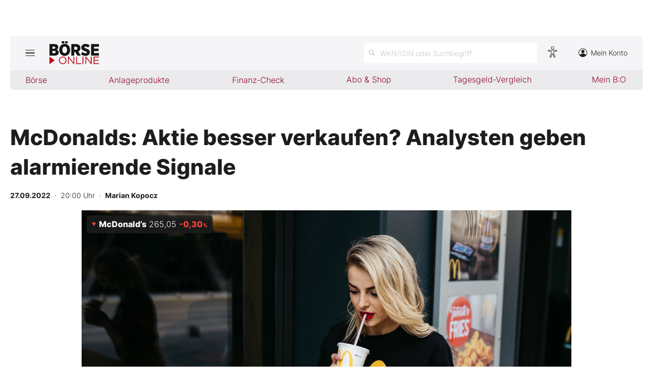

--- FILE ---
content_type: text/html; charset=utf-8
request_url: https://www.boerse-online.de/nachrichten/aktien/mcdonalds-aktie-besser-verkaufen-analysten-geben-alarmierende-signale--20318094.html
body_size: 18803
content:

<!DOCTYPE html>
<html lang="de-de">
<head>
    <link rel="dns-prefetch" href="//cdn.boersenmedien.com">
    <link rel="dns-prefetch" href="//images.boersenmedien.com">
    <link rel="preconnect" href="//cdn.boersenmedien.com">
    <link rel="preconnect" href="//images.boersenmedien.com">
    
    <meta charset="utf-8">
    <meta name="viewport" content="width=device-width, initial-scale=1.0">
        <title>McDonalds: Aktie besser verkaufen? Analysten geben alarmierende Signale  - BÖRSE ONLINE</title>


    <meta name="description" content="Die McDonalds Aktie erh&#xE4;lt pessimistischere Einsch&#xE4;tzungen. Sollen Anleger die Aktie besser verkaufen? ">
    <meta name="keywords" content="McDonalds, Jon Tower, Citi, McDonalds Aktie, Aktie, Burger">
    <meta name="news_keywords" content="McDonalds, Jon Tower, Citi, McDonalds Aktie, Aktie, Burger">
    <meta name="date" content="2022-09-27T20:00:00Z">
        <meta name="author" content="Marian Kopocz">
    <meta name="publisher" content="Bösre Online">
    <link rel="canonical" href="https://www.boerse-online.de//nachrichten/aktien/mcdonalds-aktie-besser-verkaufen-analysten-geben-alarmierende-signale--20318094.html">
    <meta property="og:title" content="McDonalds: Aktie besser verkaufen? Analysten geben alarmierende Signale ">
    <meta property="og:type" content="article">
        <meta property="og:image" content="https://images.boersenmedien.com/images/677c1f6a-ee31-42db-8100-6618b5fe14cd.jpg?w=1280">
        <meta property="og:image:width" content="1920">
        <meta property="og:image:height" content="1080">
    <meta property="og:url" content="https://www.boerse-online.de//nachrichten/aktien/mcdonalds-aktie-besser-verkaufen-analysten-geben-alarmierende-signale--20318094.html">
    <meta property="og:description" content="Die McDonalds Aktie erh&#xE4;lt pessimistischere Einsch&#xE4;tzungen. Sollen Anleger die Aktie besser verkaufen? ">
    <meta property="fb:app_id" content="567365026630618">
    <meta name="twitter:card" content="summary_large_image">
    <meta name="twitter:title" content="McDonalds: Aktie besser verkaufen? Analysten geben alarmierende Signale ">
    <meta name="twitter:site" content="@aktionaer">
    <meta name="twitter:description" content="Die McDonalds Aktie erh&#xE4;lt pessimistischere Einsch&#xE4;tzungen. Sollen Anleger die Aktie besser verkaufen? ">
        <meta name="twitter:image" content="https://images.boersenmedien.com/images/677c1f6a-ee31-42db-8100-6618b5fe14cd.jpg?w=1280">
    <link rel="apple-touch-icon" sizes="180x180" href="/assets/images/icons/apple-touch-icon.png">
    <link rel="icon" type="image/png" sizes="32x32" href="/assets/images/icons/favicon-32x32.png">
    <link rel="icon" type="image/png" sizes="16x16" href="/assets/images/icons/favicon-16x16.png">
    <link rel="manifest" href="/manifest.json">
    <link rel="stylesheet" href="/assets/css/main.min.css?v=oiZlUVlOXT0uBKq9mszxK4VYiPt0ZK-kBgniOc-w0q0">
        <script>
            (window.__ba = window.__ba || {}).publisher = window.__ba.publisher || {};
            window.__ba.publisher.section = 'aktien';
            window.__ba.publisher.keywords = '';
        </script>
        <script src="https://storage.googleapis.com/ba_utils/boerse-online.de.js"></script>
        <script async src="https://securepubads.g.doubleclick.net/tag/js/gpt.js"></script>
    <link rel="preload" href="https://data-964f7f3f43.boerse-online.de/iomm/latest/manager/base/es6/bundle.js" as="script" id="IOMmBundle">
    <link rel="preload" href="https://data-964f7f3f43.boerse-online.de/iomm/latest/bootstrap/loader.js" as="script">
    <meta name="impact-site-verification" value="17cabfa0-96d4-468c-87e4-ef614da902b6">
</head>
<body>
    <noscript>
        <iframe title="noskript-tagmanager" src="https://agtm.boerse-online.de/ns.html?id=GTM-WX5DS2X" height="0" width="0" style="display:none;visibility:hidden"></iframe>
    </noscript>
    <script src="https://data-964f7f3f43.boerse-online.de/iomm/latest/bootstrap/loader.js" integrity="sha384-rG8Pn6L8WtuoLN9m9PVeK5bDE23gNP05jQP7qoHFZVBZiXcMHatdEJBcUTMNXLz+" crossorigin="anonymous"></script>
    <script>
        if (window.IOMm) {
            window.IOMm('configure', {
                st: 'boerseon',
                dn: 'data-964f7f3f43.boerse-online.de',
                mh: 5
            });
            window.IOMm('pageview', {
                cp: 'RedCont/Wirtschaft/AktienUndBoerse',
                co: 'bo2022'
            });
        }
    </script>
        <div id="banner-top-container" class="">
            <div id="banner-big-container">
                <div id="Ads_BA_BS" style="position:relative;"></div>
            </div>
            <div id="banner-sky-container">
                <div id="Ads_BA_SKY"></div>
            </div>
        </div>
    <div id="page-background">
        <header id="page-header">
            <div id="page-header-main">
                <div>
                    <button id="hamburger" aria-haspopup="true" aria-expanded="false" aria-controls="header-navigation" aria-label="Hauptmenü öffnen/schließen" type="button"><span></span><span></span><span></span></button>
                        <a id="header-logo" title=">BÖRSE ONLINE – Seit 1987, Deutschlands erstes Börsenmagazin" href="/"><img alt="BÖRSE ONLINE" src="/assets/images/svg/logo-boerseonline.svg"></a>
                    <div id="header-actions">
                        <div class="eyeAble_customToolOpenerClass fr-bullet-nav__link header-action-item" data-controller="bullet-layer" data-controller-options="{&quot;active-class&quot;: &quot;fr-bullet-nav__link--active&quot;}" data-tracking-header="EyeAble">
                            <div class="fr-bullet-nav__icon fr-bullet-nav__icon--eyeable eyeAbleContrastSkip"></div>
                        </div>
                        <button id="header-search-open" aria-haspopup="true" aria-expanded="false" aria-controls="header-search" aria-label="Suche öffnen" type="button">
                            <span class="hide-mobile show-tablet">WKN/ISIN oder Suchbegriff</span>
                        </button>                    
                        <a class="hide-mobile" id="header-navigation-account" aria-label="Zum Konto" href="https://konto.boersenmedien.com/" target="_blank" rel="noopener"><img alt="Zum Konto" src="https://images.boersenmedien.com/images/435e37ba-76a7-49ca-bc58-508e5df68592.svg"> Mein Konto</a>
                    </div>
                </div>
            </div>
            <nav class="hide-mobile" id="header-quick-navigation" role="menubar" aria-label="">
                <ul>
                    <li>
                        <a aria-controls="boerse-quick-sub" role="menuitem" data-name="Börse" href="/">Börse</a>
                        <ul id="boerse-quick-sub" role="menu">
                            <li><a role="menuitem" href="/musterdepots">BO-Musterdepots</a></li>
                            <li><a role="menuitem" href="/experten">Experten</a></li>
                        </ul>
                    </li>
                    <li>
                        <button role="menuitem" aria-expanded="false" aria-controls="anlageprodukte-quick-sub" aria-label="Untermenü öffnen" tabindex="-1" data-name="Anlageprodukte">Anlageprodukte</button>
                        <ul id="anlageprodukte-quick-sub" aria-hidden="true" role="menu">
                            <li><a role="menuitem" href="/anlageprodukte">Indizes</a></li>
                            <li><a role="menuitem" href="/anlageprodukte#investmentproducts-intro">Wikifolios</a></li>
                            <li><a role="menuitem" href="/anlageprodukte#investmentproducts-others-intro">Weitere</a></li>
                        </ul>
                    </li>
                    <li>
                        <button role="menuitem" aria-expanded="false" aria-controls="finanzcheck-quick-sub" aria-label="Untermenü öffnen" tabindex="-1" data-name="Finanz-Check">Finanz-Check</button>
                        <ul id="finanzcheck-quick-sub" aria-hidden="true" role="menu">
                            <li><a role="menuitem" href="/online-broker-vergleich">Depot-Vergleich</a></li>
                            <li><a role="menuitem" href="/kinder-depot-vergleich">Kinder-Depot</a></li>
                            <li><a role="menuitem" href="/robo-advisor-vergleich">Robo-Advisor-Vergleich</a></li>
                            <li><a role="menuitem" href="/girokonto-vergleich">Girokonto-Vergleich</a></li>
                            <li><a role="menuitem" href="/tagesgeld-vergleich">Tagesgeld-Vergleich</a></li>
                            <li><a role="menuitem" href="/festgeld-vergleich">Festgeld-Vergleich</a></li>
                            <li><a role="menuitem" href="/kreditkarten-vergleich">Kreditkarten-Vergleich</a></li>
                            <li><a role="menuitem" href="/krypto-plattformen-vergleich">Krypto-Plattform-Vergleich</a></li>
                            
                        </ul>
                    </li>
                    <li><a href="https://www.boersenmedien.de/shop" target="_blank" role="menuitem" rel="noopener" data-name="Abo & Shop">Abo &amp; Shop</a></li>
                    <li><a role="menuitem" href="/tagesgeld-vergleich">Tagesgeld-Vergleich</a></li>
                    <li><a role="menuitem" data-name="Mein B:O" href="/account">Mein B:O</a></li>
                </ul>
            </nav>
            <nav aria-hidden="true" id="header-navigation" aria-labelledby="hamburger">
                <div>
                    <ul role="menu">
                            <li><a class="button" href="https://www.boersenmedien.de/produkt/boerseonline/boerse-online-0426-4492.html" target="_blank" rel="noopener" role="menuitem"><span class="hide-mobile show-desktop">Jetzt a</span><span class="hide-desktop">A</span>ktuelle Ausgabe BÖRSE ONLINE lesen</a></li>
                        <li>
                            <a role="menuitem" href="/">Börse</a>
                        </li>
                        <li>
                            <a role="menuitem" href="/">News</a><button aria-expanded="false" aria-controls="boerse-sub" role="menuitem" aria-label="Untermenü öffnen" tabindex="-1"></button>
                            <ul id="boerse-sub" aria-hidden="true" role="menu">
                                <li><a role="menuitem" href="/nachrichten/aktien/1">Aktien</a></li>
                                <li><a role="menuitem" href="/nachrichten/geldundvorsorge/1">Geld &amp; Vorsorge</a></li>
                                <li><a role="menuitem" href="/nachrichten/zertifikate/1">Zertifikate</a></li>
                                <li><a role="menuitem" href="/nachrichten/rohstoffe/1">Rohstoffe</a></li>
                                <li><a role="menuitem" href="/nachrichten/fonds/1">ETFs / Fonds</a></li>
                            </ul>
                        </li>
                        <li>
                            <span role="menuitem">Anlageprodukte</span><button role="menuitem" aria-expanded="false" aria-controls="anlageprodukte-sub" aria-label="Untermenü öffnen" tabindex="-1"></button>
                            <ul id="anlageprodukte-sub" aria-hidden="true" role="menu">
                                <li><a role="menuitem" href="/anlageprodukte">Indizes</a></li>
                                <li><a role="menuitem" href="/anlageprodukte#investmentproducts-intro">Wikifolios</a></li>
                                <li><a role="menuitem" href="/anlageprodukte#investmentproducts-others-intro">Weitere</a></li>
                            </ul>
                        </li>

                        <li>
                            <span role="menuitem">Finanz-Check</span><button role="menuitem" aria-expanded="false" aria-controls="finanzcheck-sub" aria-label="Untermenü öffnen" tabindex="-1"></button>
                            <ul id="finanzcheck-sub" aria-hidden="true" role="menu">
                                <li><a role="menuitem" href="/online-broker-vergleich">Depot-Vergleich</a></li>
                                <li><a role="menuitem" href="/kinder-depot-vergleich">Kinder-Depot</a></li>
                                <li><a role="menuitem" href="/robo-advisor-vergleich">Robo-Advisor-Vergleich</a></li>
                                <li><a role="menuitem" href="/girokonto-vergleich">Girokonto-Vergleich</a></li>
                                <li><a role="menuitem" href="/tagesgeld-vergleich">Tagesgeld-Vergleich</a></li>
                                <li><a role="menuitem" href="/festgeld-vergleich">Festgeld-Vergleich</a></li>
                                <li><a role="menuitem" href="/kreditkarten-vergleich">Kreditkarten-Vergleich</a></li>
                                <li><a role="menuitem" href="/krypto-plattformen-vergleich">Krypto-Plattform-Vergleich</a></li>
                            </ul>
                        </li>
                        <li><a href="https://www.boersenmedien.de/shop/boersenmagazine.html" target="_blank" rel="noopener" role="menuitem">Abo &amp; Shop</a></li>
                        <li><a role="menuitem" href="/musterdepots">BO-Musterdepots</a></li>
                        <li><a role="menuitem" href="/experten">Experten</a></li>
                        <li><a role="menuitem" href="/account">Mein B:O</a></li>
                        <li class="nav-item-bordered"><a id="in-navigation-account" href="https://konto.boersenmedien.com/" rel="noopener" role="menuitem"><img alt="Zum Konto" src="https://images.boersenmedien.com/images/f155245f-b820-4286-adb8-e60c7a3a3f1c.svg"> Mein Konto</a></li>
                        <li id="header-navigation-socialmedia" class="nav-item-bordered inline-sub-nav">
                            Folgen Sie uns
                            <ul role="menu">
                                <li><a target="_blank" rel="noopener" href="https://www.facebook.com/boerseonline"><img alt="facebook" src="https://images.boersenmedien.com/images/ccaf011d-f632-4543-84ea-b709e2cec11f.svg"></a></li>
                                <li><a target="_blank" rel="noopener" href="https://www.instagram.com/boerse.online/"><img alt="instagram" src="https://images.boersenmedien.com/images/6574c108-ab8a-49d6-adc7-c0f74de3b4f4.svg"></a></li>
                                <li><a target="_blank" rel="noopener" href="https://twitter.com/boerseonline"><img alt="twitter" src="https://images.boersenmedien.com/images/74b0f677-3b20-4540-802e-a40d717fa9b8.svg"></a></li>
                            </ul>
                        </li>
                        <li><a href="https://www.boersenmedien.de/Support/kontakt" target="_blank" rel="noopener" role="menuitem">Kontakt</a></li>
                    </ul>
                </div>
            </nav>
        </header>
        

            <div id="banner-billboard-container" class="">
                <div id="Ads_BA_FLB" style="text-align:center;"></div>
            </div>
        <main>
            
<article class="article-detail container" aria-labelledby="article-title">
    <header class="article-header">
        <h1>McDonalds: Aktie besser verkaufen? Analysten geben alarmierende Signale </h1>
            <small class="article-info">
<time datetime="2022-09-27 20:00"><strong>27.09.2022</strong>&nbsp;&nbsp;·&nbsp;&nbsp;20:00 Uhr</time>&nbsp;&nbsp;·&nbsp;&nbsp;<a href="/experten/marian-kopocz.html"><strong>Marian Kopocz</strong></a></small>    
        <div>
            <figure>
                <picture>
                    <source media="(min-width:650px)" srcset="https://images.boersenmedien.com/images/677c1f6a-ee31-42db-8100-6618b5fe14cd.jpg?w=1300&webp=true">
                    <source media="(min-width:465px)" srcset="https://images.boersenmedien.com/images/677c1f6a-ee31-42db-8100-6618b5fe14cd.jpg?w=930&webp=true">
                    <img alt="Cat" loading="lazy" src="https://images.boersenmedien.com/images/677c1f6a-ee31-42db-8100-6618b5fe14cd.jpg?webp=true">
                </picture>
                    <figcaption><div class="text-right"><small>Foto: Golden Hour999/Shutterstock</small></div></figcaption>
            </figure>
                
<div class="stock-info-badge-position">
    <a class="stock-info stock-info-badge" data-quote="US5801351017" href="/aktie/mcdonalds-us5801351017.html">
        <strong class="stock-info-name">McDonald&#x2019;s</strong>
        <span class="stock-info-value"><span class="price">-</span> <span class="stock-info-percent"><span class="changePct">-</span><span>&thinsp;%</span></span></span>
    </a>
</div>  
        </div>
    </header>
    
<div class="share-container">
    <a title="Artikel per E-Mail teilen" class="share-mail" href="mailto:?body=https://www.boerse-online.de//nachrichten/aktien/mcdonalds-aktie-besser-verkaufen-analysten-geben-alarmierende-signale--20318094.html" rel="noopener" target="da_social"><img src="https://images.boersenmedien.com/images/9294cae5-0365-487d-8e54-4e274f113330.svg" loading="lazy" title="Artikel per E-Mail versenden" alt="E-Mail"></a>
    <a title="Artikel drucken" class="share-print" href="javascript:self.print()"><img src="https://images.boersenmedien.com/images/f54a2ef4-5845-425f-a9ca-2d202e7c02be.svg" loading="lazy" title="Artikel Drucken" alt="Drucker" /></a>
    <a title="Artikel bei facebook teilen" class="share-fb" href="https://www.facebook.com/sharer.php?u=https://www.boerse-online.de//nachrichten/aktien/mcdonalds-aktie-besser-verkaufen-analysten-geben-alarmierende-signale--20318094.html&amp;t=" rel="noopener" target="da_social"><img src="https://images.boersenmedien.com/images/f5e98303-6451-4ec7-8a91-f997992f76f1.svg" loading="lazy" title="Artikel bei facebook teilen" alt="facebook"></a>
    <a title="Artikel bei twitter teilen" class="share-twitter" href="https://twitter.com/intent/tweet?url=https://www.boerse-online.de//nachrichten/aktien/mcdonalds-aktie-besser-verkaufen-analysten-geben-alarmierende-signale--20318094.html&text=" rel="noopener" target="da_social"><img src="https://images.boersenmedien.com/images/c4115041-d6e7-4c97-8f8e-764b6032fdb6.svg" loading="lazy" title="Artikel bei twitter teilen" alt="twitter"></a>
</div>
    <div class="article-detail-body grid-container grid-md-2 grid-md-2-sidebar grid-lg-2-sidebar grid-lg-2">
        <div class="grid-main">
            <div class="article-body">
                            <p class="article-introduction"><strong>Die McDonalds Aktie gilt als Fels in der Brandung. Zudem lief das Papier in diesem Jahr gut. Doch eine neue Analysteneinschätzung sieht McDonalds angeschlagen. Sollten Anleger besser mit Gewinn verkaufen?&nbsp;</strong></p>
                            <p>In seiner neuesten Studie zu McDonalds sagt Analyst Jon Tower, welcher die McDonalds-Aktie bereits lange verfolgt: "Wir sehen ein zunehmend weniger günstiges Risiko-Rendite-Verhältnis bei McDonald's-Aktien, da sich die Wechselkurs- und makroökonomischen Herausforderungen in Europa negativ auf die Gewinn-Schätzungen im 3. Quartal/den Wintermonaten auswirken dürften und eine Bewertung (EV/EBITDA nahe Allzeithochs gegenüber dem Markt) wenig Spielraum lässt für die Aktien von MCDonalds, um negative Schätzungsrevisionen zu absorbieren."&nbsp;</p><p>Mit anderen Worten: In den kommenden drei Monaten besteht deutlich mehr Gefahr für negative Überraschungen als für positive. Deswegen verhängt Jon Tower eine dreimonatige Zeit, in der er die <a href="856958">McDonalds Aktien</a> eher sehr kritisch beäugt. Der Citi-Analyst senkt dafür das Kursziel der Burger-Aktie von 275 Dollar auf 246 Dollar und belässt das Rating auf "Neutral."&nbsp;</p><p><br></p>
                                <h2>So performt die McDonalds Aktie </h2>
<p>Im Chart unten zeigt sich, dass die McDonalds Aktie auf Sicht von einem Jahr ziemlich genau 20 Prozent im Plus ist, während der Dow Jones sich etwa mit 15 Prozent im Minus befindet. Die Burger-Aktie konnte also deutlich besser als der Markt performen, dafür könnten Anleger auf die Idee kommen, angefallene Gewinne mitzunehmen. Ein Risiko für die Aktie. Charttechnisch sieht bei McDonalds aber alles gut aus. Die Bedrohung kommt eher von der fundamentalen Seite.&nbsp;</p><p>So weist auch Jon Tower von Citi darauf hin, dass die Verkäufe in Europa das Geschäft belasten könnten. Denn einerseits dürften die Kosten in Europa durch Inflation und hohe Energiepreise zulegen und die Menschen hätten weniger Geld zum Ausgeben. Auf der anderen Seite belastet der starke Dollar. Zwar erwartet Tower gute Geschäfte von McDonalds in den USA, weil die Menschen aufgrund der höheren Kosten eher zu günstigerem Essen greifen würden. Doch könnte diese Steigerung die schwächeren Europäischen Geschäfte wohl nicht wettmachen, so Citi.&nbsp;</p>
                            
<div class="article-chart no-bottom-border">
    <div style="width: 100%; overflow: hidden;" class="content-instrument" data-chart="[base64]"></div>
    <div class="article-content-src">
        <a href="/aktie/mcdonalds)-us5801351017.html">
            McDonald&#x2019;s
                <span>(WKN: 856958)</span>
        </a>
    </div>
</div>

                                <h2>Fazit zu McDonalds </h2>
<p>Noch zeigt die McDonalds Aktie Stärke. Doch laut Jon Tower hat die Aktie momentan kein Kurspotenzial nach oben. Die Dividendenrendite von 2,30 Prozent gilt aber als ziemlich sicher. Mit einem KGV von 24,8 ist das Papier aber nicht mehr günstig. Anleger beobachten deswegen am besten die Lage und halten die McDonalds Aktie vorerst.&nbsp;</p>
            </div>
            <footer class="article-footer">
                    <figure>
        <img loading="lazy" title="Marian Kopocz" alt="Portrait: Marian Kopocz" src="https://images.boersenmedien.com/images/cf58fdf5-9e84-45ca-8b25-e7a001dd46d0.jpg">
        <figcaption>von <a href="/experten/marian-kopocz.html">Marian Kopocz</a>
            </figcaption>
    </figure>

            </footer>
        </div>

        <div class="article-detail-sidebar grid-side">
            
    <aside class="symbol-information" aria-label="Wertpapierinformationen">
        <table aria-label="Wertpapierinformationen">
            <tr class="stocktable-item" data-quote="US5801351017">
                <th scope="row">
                    <a href="/aktie/mcdonalds-us5801351017.html"><strong>McDonald&#x2019;s</strong></a>
                        <span>WKN 856958</span>
                        <br><span>Börse D&#xFC;sseldorf</span>
                </th>                
                <td colspan="2">
                    <strong class="stocktable-item-percent"><span class="changePct">-</span>&thinsp;<span>%</span></strong>
                    <span class="price"></span>&thinsp;<span class="currency"></span>
                </td>
            </tr>
                    <tr>
                        <th scope="row">
                            KGV                            
                        </th>
                        <td colspan="2">
                            26,31
                        </td>
                    </tr>
                    <tr>
                        <th scope="row">
                            Dividende
                           
                        </th>
                        <td colspan="2">
                            0,02&thinsp;%
                        </td>
                    </tr>

                <tr>
                    <td colspan="3">
                        <button type"button" aria-label="Handelsmenü öffnen" class="button button-primary" id="symbol-trade-toggle" onclick="document.getElementById('symbol-trade').classList.toggle('active')">Handeln</button>
                        <div id="symbol-trade" class="symbol-trade-container content-container">
                            <strong><span>McDonald&#x2019;s&nbsp;</span>Aktie jetzt handeln?</strong>
                            <a target="_blank" rel="noopener" class="button button-buy" href="https://trade.boerse-online.de/trade?isin=US5801351017&orderdirection=buy">Kaufen</a>
                            <a target="_blank" rel="noopener" class="button button-sell" href="https://trade.boerse-online.de/trade?isin=US5801351017&orderdirection=sell">Verkaufen</a>
                        </div>
                    </td>
                </tr>

            <tr>
                <td colspan="3">
                    <div id="articleSymbolChart"></div>
                </td>
            </tr>
            
            <tbody id="symbol_performance"></tbody>
        </table> 
    </aside>

            
    <aside class="article-related" aria-labelledby="more-title">
        <h3 class="section-headline">Weiterführende Beiträge</h3>
        <div class="content-container">
            <ul class="article-list">
                    <li><article><h4><a href="https://www.boerse-online.de//nachrichten/aktien/fastfood-riese-mcdonalds-vor-flaute-bricht-der-big-mac-boom-weil-den-amerikanern-das-geld-ausgeht-20384666.html">Fastfood Riese McDonald’s vor Flaute – Bricht der Big&#8209;Mac&#8209;Boom, weil den Amerikanern das Geld ausgeht?</a></h4></article></li>
                    <li><article><h4><a href="https://www.boerse-online.de//nachrichten/aktien/mcdonalds-hat-im-zweiten-quartal-geliefert-aktie-des-dividenden-aristokraten-bricht-nach-oben-aus-20384459.html">McDonald's hat  im zweiten Quartal geliefert: Aktie des Dividenden&#8209;Aristokraten bricht nach oben aus</a></h4></article></li>
                    <li><article><h4><a href="https://www.boerse-online.de//nachrichten/zertifikate/milliardaer-bill-gates-schlaegt-ploetzlich-bei-dieser-weltberuehmten-aktie-zu-sollten-sie-es-auch-20375175.html">Milliardär Bill Gates schlägt plötzlich bei dieser weltberühmten Aktie zu – sollten Sie es auch?</a></h4></article></li>
                    <li><article><h4><a href="https://www.boerse-online.de//nachrichten/aktien/diese-drei-aktien-werden-2024-eine-hoehere-dividende-zahlen-20344510.html">Diese drei Aktien werden 2024 eine höhere Dividende zahlen</a></h4></article></li>
                    <li><article><h4><a href="https://www.boerse-online.de//nachrichten/aktien/entspannt-in-den-urlaub-32-sommer-aktien-mit-niedriger-volatilitaet-diese-werte-schwanken-wenig-und-steigen-schoen-20333855.html">Entspannt in den Urlaub: 32 Sommer&#8209;Aktien mit niedriger Volatilität – Diese Werte schwanken wenig und steigen schön</a></h4></article></li>
            </ul>
        </div>
    </aside>

                <div id="aside-banner-halfpage-container">
                    <div id="Ads_BA_CAD" style="text-align:center;"></div>
                </div>
        </div>
    </div>

    <div class="hidden">
                <span class="category-data" data-category="USA"></span>
                <span class="category-data" data-category="Konsum / E-Commerce"></span>
                <span class="category-data" data-category="Nahrung / Genuss"></span>
    </div>
</article>

        </main>

            <div id="flyin-banner">
                <div id="Ads-Flyin"></div>
                <button class="flyin-close" onclick="document.getElementById('flyin-banner').classList.remove('active')"></button>
            </div>
            <div id="overlayad">
                <div id="overlayad-content">
                    <div id="Ads-Overlay"></div>
                    <button class="overlay-close" onclick="document.getElementById('overlayad').classList.remove('active')"></button>
                </div>
            </div>
    </div>

    <footer id="page-footer">
        <div id="copyright">Copyright &copy; 2026 – BÖRSE ONLINE</div>
        <ul>
            <li><a href="/barrierefreiheitserklaerung.html">Barrierefreiheitserklärung</a></li>
            <li><a href="/datenschutz.html">Datenschutz</a></li>
            <li><a href="/agb.html">AGB</a></li>
            <li><a href="https://www.boersenmedien.com/aktuelles" target="_blank" rel="noopener">Presse</a></li>
                <li><a href="#" onclick="window._sp_.gdpr.loadPrivacyManagerModal(834416);">Privatsphäre-Einstellungen</a></li>   
            <li><a href="https://www.boersenmedien.de/Support/kontakt" target="_blank" rel="noopener">Kontakt</a></li>
            <li><a href="/impressum.html">Impressum</a></li>
            <li><a href="/mediadaten.html">Mediadaten</a></li>
        </ul>
    </footer>
    <div aria-hidden="true" id="header-search" aria-labelledby="header-search-open">
    <form method="get" id="search-input" action="/suchen">
        <input placeholder="WKN/ISIN oder Suchbegriff" aria-label="Suchbegriff eingeben" type="text" id="search-q" name="q">
        <button class="search-button" type="submit"><span></span></button>
        <button type="button" id="header-search-close" aria-label="Suche schließen"><img alt="Schließen" src="https://images.boersenmedien.com/images/c9d9e89c-bfb9-4c44-8bae-c0bb2b0b4f20.svg"></button>        
    </form>
    <div id="header-search-results">         
        <div>
            <a href="#" style="display:none;" class="search-more"><span>Alle Suchergebnisse für <span class="search-value"></span> anzeigen</span></a>
            <div id="search-result-symbols">
                <h2 class="section-headline">Wertpapiere</h2>
                <ul class="symbol-container symbol-results"></ul>
                <div class="symbol-empty" style="display: none;">Es gibt keine Wertpapiere.</div>
            </div>
            <div id="search-result-stories">
                <h2 class="section-headline">Artikel</h2>
                <ul class="story-container"></ul>
                <div class="story-empty" style="display: none;">Kein Treffer gefunden. Bitte versuchen Sie einen anderen Suchbegriff.</div>
            </div>
        </div>
    </div>             
</div>




    <script src="/assets/js/main.min.js?v=oh4jcWWYgL4Nsg_qr1kQ2ua4pkkHhLJmofncWtAC36o"></script>
    <script src="/assets/js/highstock.min.js?v=BmhmYayaN74yrgMOLFMj0HeWZWZUH742HXaxKuwzRs4"></script>
        <script>function _typeof(t) { return (_typeof = "function" == typeof Symbol && "symbol" == typeof Symbol.iterator ? function (t) { return typeof t } : function (t) { return t && "function" == typeof Symbol && t.constructor === Symbol && t !== Symbol.prototype ? "symbol" : typeof t })(t) } !function () { for (var t, e, o = [], n = window, r = n; r;) { try { if (r.frames.__tcfapiLocator) { t = r; break } } catch (t) { } if (r === n.top) break; r = n.parent } t || (function t() { var e = n.document, o = !!n.frames.__tcfapiLocator; if (!o) if (e.body) { var r = e.createElement("iframe"); r.style.cssText = "display:none", r.name = "__tcfapiLocator", e.body.appendChild(r) } else setTimeout(t, 5); return !o }(), n.__tcfapi = function () { for (var t = arguments.length, n = new Array(t), r = 0; r < t; r++)n[r] = arguments[r]; if (!n.length) return o; "setGdprApplies" === n[0] ? n.length > 3 && 2 === parseInt(n[1], 10) && "boolean" == typeof n[3] && (e = n[3], "function" == typeof n[2] && n[2]("set", !0)) : "ping" === n[0] ? "function" == typeof n[2] && n[2]({ gdprApplies: e, cmpLoaded: !1, cmpStatus: "stub" }) : o.push(n) }, n.addEventListener("message", (function (t) { var e = "string" == typeof t.data, o = {}; if (e) try { o = JSON.parse(t.data) } catch (t) { } else o = t.data; var n = "object" === _typeof(o) ? o.__tcfapiCall : null; n && window.__tcfapi(n.command, n.version, (function (o, r) { var a = { __tcfapiReturn: { returnValue: o, success: r, callId: n.callId } }; t && t.source && t.source.postMessage && t.source.postMessage(e ? JSON.stringify(a) : a, "*") }), n.parameter) }), !1)) }();</script>
        <script>
            window._sp_queue = [];
            window._sp_ = {
                config: {
                    accountId: 1899,
                    baseEndpoint: 'https://cdn.privacy-mgmt.com',
                    propertyHref: 'https://www.boerse-online.de',
                    joinHref: true,
                    gdpr: {},
                    targetingParams: {
                        member: 'false'
                    }
                }
            }
        </script>
        <script src='https://cdn.privacy-mgmt.com/unified/wrapperMessagingWithoutDetection.js' async></script>
            <script>
                defineAdSlots('/17735348/boerseonline_sub_flyin', '/17735348/boerseonline_sub_overlay');
            </script>
    
    	<script type="application/ld+json">
		{"@context":"https://schema.org","@type":"NewsArticle","description":"Die McDonalds Aktie erh\u00E4lt pessimistischere Einsch\u00E4tzungen. Sollen Anleger die Aktie besser verkaufen? ","image":{"@type":"ImageObject","url":"https://images.boersenmedien.com/images/677c1f6a-ee31-42db-8100-6618b5fe14cd.jpg"},"mainEntityOfPage":{"@type":"CreativeWork","url":"https://www.boerse-online.de/nachrichten/aktien/mcdonalds-aktie-besser-verkaufen-analysten-geben-alarmierende-signale--20318094.html"},"author":{"@type":"Person","name":"Marian Kopocz","image":{"@type":"ImageObject","url":"https://images.boersenmedien.com/images/c957fccd-4bf8-4907-9a1e-2b7411f74883.png?w=300","height":300,"width":300}},"dateCreated":"2022-09-27T18:00:00+00:00","dateModified":"2022-09-27T14:56:46.453+00:00","datePublished":"2022-09-27T18:00:00+00:00","headline":"McDonalds: Aktie besser verkaufen? Analysten geben alarmierende Signale ","publisher":{"@type":"Organization","name":"DER AKTION\u00C4R","url":"https://www.boerse-online.de","logo":{"@type":"ImageObject","url":"https://www.boerse-online.de/assets/images/icons/ico-192x192.png","height":192,"width":192}}}
	</script>
        <script>articleSymbol.load('articleSymbolChart', 'US5801351017');</script>
    <script>
        $(document).ready(function () {
            loadArticleContent();
            site.loadPerformanceTable('US5801351017', true);
        });
    </script>


</body>
</html>


--- FILE ---
content_type: text/html; charset=utf-8
request_url: https://www.boerse-online.de/aktien/US5801351017/performance?s=true
body_size: -52
content:

    <tr class="stocktable-item up">
        <th scope="row">
            1W
        </th>
        <td>&nbsp;</td>
        <td class="stocktable-item-percent">
            &#x2B;0,09&thinsp;<span>%</span>
        </td>
    </tr>
    <tr class="stocktable-item down">
        <th scope="row">
            1M
        </th>
        <td>&nbsp;</td>
        <td class="stocktable-item-percent">
            -2,19&thinsp;<span>%</span>
        </td>
    </tr>
    <tr class="stocktable-item down">
        <th scope="row">
            1J
        </th>
        <td>&nbsp;</td>
        <td class="stocktable-item-percent">
            -0,97&thinsp;<span>%</span>
        </td>
    </tr>
